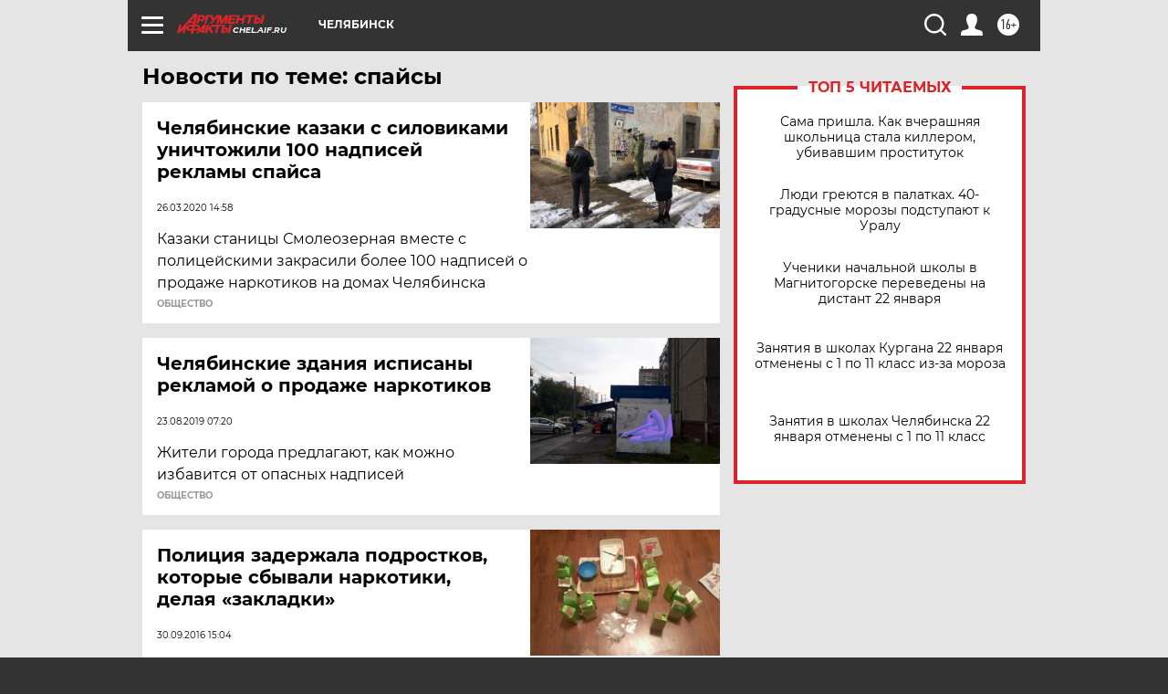

--- FILE ---
content_type: text/html; charset=UTF-8
request_url: https://chel.aif.ru/tag/spajsy
body_size: 17739
content:
<!DOCTYPE html>
<!--[if IE 8]><html class="ie8"> <![endif]-->
<!--[if gt IE 8]><!--><html lang="ru"> <!--<![endif]-->
<head>
    <!-- created_at 22-01-2026 23:09:24 -->
    <script>
        window.isIndexPage = 0;
        window.isMobileBrowser = 0;
        window.disableSidebarCut = 1;
        window.bannerDebugMode = 0;
    </script>

                
                                    <meta http-equiv="Content-Type" content="text/html; charset=utf-8" >
<meta name="format-detection" content="telephone=no" >
<meta name="viewport" content="width=device-width, user-scalable=no, initial-scale=1.0, maximum-scale=1.0, minimum-scale=1.0" >
<meta http-equiv="X-UA-Compatible" content="IE=edge,chrome=1" >
<meta name="HandheldFriendly" content="true" >
<meta name="format-detection" content="telephone=no" >
<meta name="theme-color" content="#ffffff" >
<meta name="description" content="спайсы — самые актуальные и последние новости сегодня. Будьте в курсе главных свежих новостных событий дня и последнего часа, фото и видео репортажей на сайте Аргументы и Факты." >
<meta name="facebook-domain-verification" content="jiqbwww7rrqnwzjkizob7wrpmgmwq3" >
        <title>спайсы — последние новости сегодня | АиФ Челябинск</title>    <link rel="shortcut icon" type="image/x-icon" href="/favicon.ico" />
    <link rel="icon" type="image/svg+xml" href="/favicon.svg">
    
    <link rel="preload" href="/redesign2018/fonts/montserrat-v15-latin-ext_latin_cyrillic-ext_cyrillic-regular.woff2" as="font" type="font/woff2" crossorigin>
    <link rel="preload" href="/redesign2018/fonts/montserrat-v15-latin-ext_latin_cyrillic-ext_cyrillic-italic.woff2" as="font" type="font/woff2" crossorigin>
    <link rel="preload" href="/redesign2018/fonts/montserrat-v15-latin-ext_latin_cyrillic-ext_cyrillic-700.woff2" as="font" type="font/woff2" crossorigin>
    <link rel="preload" href="/redesign2018/fonts/montserrat-v15-latin-ext_latin_cyrillic-ext_cyrillic-700italic.woff2" as="font" type="font/woff2" crossorigin>
    <link rel="preload" href="/redesign2018/fonts/montserrat-v15-latin-ext_latin_cyrillic-ext_cyrillic-800.woff2" as="font" type="font/woff2" crossorigin>
    <link href="https://chel.aif.ru/tag/spajsy" rel="canonical" >
<link href="https://chel.aif.ru/redesign2018/css/style.css?5a7" media="all" rel="stylesheet" type="text/css" >
<link href="https://chel.aif.ru/img/icon/apple_touch_icon_57x57.png?5a7" rel="apple-touch-icon" sizes="57x57" >
<link href="https://chel.aif.ru/img/icon/apple_touch_icon_114x114.png?5a7" rel="apple-touch-icon" sizes="114x114" >
<link href="https://chel.aif.ru/img/icon/apple_touch_icon_72x72.png?5a7" rel="apple-touch-icon" sizes="72x72" >
<link href="https://chel.aif.ru/img/icon/apple_touch_icon_144x144.png?5a7" rel="apple-touch-icon" sizes="144x144" >
<link href="https://chel.aif.ru/img/icon/apple-touch-icon.png?5a7" rel="apple-touch-icon" sizes="180x180" >
<link href="https://chel.aif.ru/img/icon/favicon-32x32.png?5a7" rel="icon" type="image/png" sizes="32x32" >
<link href="https://chel.aif.ru/img/icon/favicon-16x16.png?5a7" rel="icon" type="image/png" sizes="16x16" >
<link href="https://chel.aif.ru/img/manifest.json?5a7" rel="manifest" >
<link href="https://chel.aif.ru/img/safari-pinned-tab.svg?5a7" rel="mask-icon" color="#d55b5b" >
<link href="https://ads.betweendigital.com" rel="preconnect" crossorigin="" >
        <script type="text/javascript">
    //<!--
    var isRedesignPage = true;    //-->
</script>
<script type="text/javascript" src="https://chel.aif.ru/js/output/jquery.min.js?5a7"></script>
<script type="text/javascript" src="https://chel.aif.ru/js/output/header_scripts.js?5a7"></script>
<script type="text/javascript">
    //<!--
    var _sf_startpt=(new Date()).getTime()    //-->
</script>
<script type="text/javascript" src="https://yastatic.net/s3/passport-sdk/autofill/v1/sdk-suggest-with-polyfills-latest.js?5a7"></script>
<script type="text/javascript">
    //<!--
    window.YandexAuthParams = {"oauthQueryParams":{"client_id":"b104434ccf5a4638bdfe8a9101264f3c","response_type":"code","redirect_uri":"https:\/\/aif.ru\/oauth\/yandex\/callback"},"tokenPageOrigin":"https:\/\/aif.ru"};    //-->
</script>
<script type="text/javascript">
    //<!--
    function AdFox_getWindowSize() {
    var winWidth,winHeight;
	if( typeof( window.innerWidth ) == 'number' ) {
		//Non-IE
		winWidth = window.innerWidth;
		winHeight = window.innerHeight;
	} else if( document.documentElement && ( document.documentElement.clientWidth || document.documentElement.clientHeight ) ) {
		//IE 6+ in 'standards compliant mode'
		winWidth = document.documentElement.clientWidth;
		winHeight = document.documentElement.clientHeight;
	} else if( document.body && ( document.body.clientWidth || document.body.clientHeight ) ) {
		//IE 4 compatible
		winWidth = document.body.clientWidth;
		winHeight = document.body.clientHeight;
	}
	return {"width":winWidth, "height":winHeight};
}//END function AdFox_getWindowSize

function AdFox_getElementPosition(elemId){
    var elem;
    
    if (document.getElementById) {
		elem = document.getElementById(elemId);
	}
	else if (document.layers) {
		elem = document.elemId;
	}
	else if (document.all) {
		elem = document.all.elemId;
	}
    var w = elem.offsetWidth;
    var h = elem.offsetHeight;	
    var l = 0;
    var t = 0;
	
    while (elem)
    {
        l += elem.offsetLeft;
        t += elem.offsetTop;
        elem = elem.offsetParent;
    }

    return {"left":l, "top":t, "width":w, "height":h};
} //END function AdFox_getElementPosition

function AdFox_getBodyScrollTop(){
	return self.pageYOffset || (document.documentElement && document.documentElement.scrollTop) || (document.body && document.body.scrollTop);
} //END function AdFox_getBodyScrollTop

function AdFox_getBodyScrollLeft(){
	return self.pageXOffset || (document.documentElement && document.documentElement.scrollLeft) || (document.body && document.body.scrollLeft);
}//END function AdFox_getBodyScrollLeft

function AdFox_Scroll(elemId,elemSrc){
   var winPos = AdFox_getWindowSize();
   var winWidth = winPos.width;
   var winHeight = winPos.height;
   var scrollY = AdFox_getBodyScrollTop();
   var scrollX =  AdFox_getBodyScrollLeft();
   var divId = 'AdFox_banner_'+elemId;
   var ltwhPos = AdFox_getElementPosition(divId);
   var lPos = ltwhPos.left;
   var tPos = ltwhPos.top;

   if(scrollY+winHeight+5 >= tPos && scrollX+winWidth+5 >= lPos){
      AdFox_getCodeScript(1,elemId,elemSrc);
	  }else{
	     setTimeout('AdFox_Scroll('+elemId+',"'+elemSrc+'");',100);
	  }
}//End function AdFox_Scroll    //-->
</script>
<script type="text/javascript">
    //<!--
    function AdFox_SetLayerVis(spritename,state){
   document.getElementById(spritename).style.visibility=state;
}

function AdFox_Open(AF_id){
   AdFox_SetLayerVis('AdFox_DivBaseFlash_'+AF_id, "hidden");
   AdFox_SetLayerVis('AdFox_DivOverFlash_'+AF_id, "visible");
}

function AdFox_Close(AF_id){
   AdFox_SetLayerVis('AdFox_DivOverFlash_'+AF_id, "hidden");
   AdFox_SetLayerVis('AdFox_DivBaseFlash_'+AF_id, "visible");
}

function AdFox_getCodeScript(AF_n,AF_id,AF_src){
   var AF_doc;
   if(AF_n<10){
      try{
	     if(document.all && !window.opera){
		    AF_doc = window.frames['AdFox_iframe_'+AF_id].document;
			}else if(document.getElementById){
			         AF_doc = document.getElementById('AdFox_iframe_'+AF_id).contentDocument;
					 }
		 }catch(e){}
    if(AF_doc){
	   AF_doc.write('<scr'+'ipt type="text/javascript" src="'+AF_src+'"><\/scr'+'ipt>');
	   }else{
	      setTimeout('AdFox_getCodeScript('+(++AF_n)+','+AF_id+',"'+AF_src+'");', 100);
		  }
		  }
}

function adfoxSdvigContent(banID, flashWidth, flashHeight){
	var obj = document.getElementById('adfoxBanner'+banID).style;
	if (flashWidth == '100%') obj.width = flashWidth;
	    else obj.width = flashWidth + "px";
	if (flashHeight == '100%') obj.height = flashHeight;
	    else obj.height = flashHeight + "px";
}

function adfoxVisibilityFlash(banName, flashWidth, flashHeight){
    	var obj = document.getElementById(banName).style;
	if (flashWidth == '100%') obj.width = flashWidth;
	    else obj.width = flashWidth + "px";
	if (flashHeight == '100%') obj.height = flashHeight;
	    else obj.height = flashHeight + "px";
}

function adfoxStart(banID, FirShowFlNum, constVisFlashFir, sdvigContent, flash1Width, flash1Height, flash2Width, flash2Height){
	if (FirShowFlNum == 1) adfoxVisibilityFlash('adfoxFlash1'+banID, flash1Width, flash1Height);
	    else if (FirShowFlNum == 2) {
		    adfoxVisibilityFlash('adfoxFlash2'+banID, flash2Width, flash2Height);
	        if (constVisFlashFir == 'yes') adfoxVisibilityFlash('adfoxFlash1'+banID, flash1Width, flash1Height);
		    if (sdvigContent == 'yes') adfoxSdvigContent(banID, flash2Width, flash2Height);
		        else adfoxSdvigContent(banID, flash1Width, flash1Height);
	}
}

function adfoxOpen(banID, constVisFlashFir, sdvigContent, flash2Width, flash2Height){
	var aEventOpenClose = new Image();
	var obj = document.getElementById("aEventOpen"+banID);
	if (obj) aEventOpenClose.src =  obj.title+'&rand='+Math.random()*1000000+'&prb='+Math.random()*1000000;
	adfoxVisibilityFlash('adfoxFlash2'+banID, flash2Width, flash2Height);
	if (constVisFlashFir != 'yes') adfoxVisibilityFlash('adfoxFlash1'+banID, 1, 1);
	if (sdvigContent == 'yes') adfoxSdvigContent(banID, flash2Width, flash2Height);
}


function adfoxClose(banID, constVisFlashFir, sdvigContent, flash1Width, flash1Height){
	var aEventOpenClose = new Image();
	var obj = document.getElementById("aEventClose"+banID);
	if (obj) aEventOpenClose.src =  obj.title+'&rand='+Math.random()*1000000+'&prb='+Math.random()*1000000;
	adfoxVisibilityFlash('adfoxFlash2'+banID, 1, 1);
	if (constVisFlashFir != 'yes') adfoxVisibilityFlash('adfoxFlash1'+banID, flash1Width, flash1Height);
	if (sdvigContent == 'yes') adfoxSdvigContent(banID, flash1Width, flash1Height);
}    //-->
</script>
<script type="text/javascript" async="true" src="https://yandex.ru/ads/system/header-bidding.js?5a7"></script>
<script type="text/javascript" src="https://ad.mail.ru/static/sync-loader.js?5a7"></script>
<script type="text/javascript" async="true" src="https://cdn.skcrtxr.com/roxot-wrapper/js/roxot-manager.js?pid=42c21743-edce-4460-a03e-02dbaef8f162"></script>
<script type="text/javascript" src="https://cdn-rtb.sape.ru/js/uids.js?5a7"></script>
<script type="text/javascript">
    //<!--
        var adfoxBiddersMap = {
    "betweenDigital": "816043",
 "mediasniper": "2218745",
    "myTarget": "810102",
 "buzzoola": "1096246",
 "adfox_roden-media": "3373170",
    "videonow": "2966090", 
 "adfox_adsmart": "1463295",
  "Gnezdo": "3123512",
    "roxot": "3196121",
 "astralab": "2486209",
  "getintent": "3186204",
 "sape": "2758269",
 "adwile": "2733112",
 "hybrid": "2809332"
};
var syncid = window.rb_sync.id;
	  var biddersCpmAdjustmentMap = {
      'adfox_adsmart': 0.6,
	  'Gnezdo': 0.8,
	  'adwile': 0.8
  };

if (window.innerWidth >= 1024) {
var adUnits = [{
        "code": "adfox_153825256063495017",
  "sizes": [[300, 600], [240,400]],
        "bids": [{
                "bidder": "betweenDigital",
                "params": {
                    "placementId": "3235886"
                }
            },{
                "bidder": "myTarget",
                "params": {
                    "placementId": "555209",
"sendTargetRef": "true",
"additional": {
"fpid": syncid
}			
                }
            },{
                "bidder": "hybrid",
                "params": {
                    "placementId": "6582bbf77bc72f59c8b22f65"
                }
            },{
                "bidder": "buzzoola",
                "params": {
                    "placementId": "1252803"
                }
            },{
                "bidder": "videonow",
                "params": {
                    "placementId": "8503533"
                }
            },{
                    "bidder": "adfox_adsmart",
                    "params": {
						p1: 'cqguf',
						p2: 'hhro'
					}
            },{
                    "bidder": "roxot",
                    "params": {
						placementId: '2027d57b-1cff-4693-9a3c-7fe57b3bcd1f',
						sendTargetRef: true
					}
            },{
                    "bidder": "mediasniper",
                    "params": {
						"placementId": "4417"
					}
            },{
                    "bidder": "Gnezdo",
                    "params": {
						"placementId": "354318"
					}
            },{
                    "bidder": "getintent",
                    "params": {
						"placementId": "215_V_aif.ru_D_Top_300x600"
					}
            },{
                    "bidder": "adfox_roden-media",
                    "params": {
						p1: "dilmj",
						p2: "emwl"
					}
            },{
                    "bidder": "astralab",
                    "params": {
						"placementId": "642ad3a28528b410c4990932"
					}
            }
        ]
    },{
        "code": "adfox_150719646019463024",
		"sizes": [[640,480], [640,360]],
        "bids": [{
                "bidder": "adfox_adsmart",
                    "params": {
						p1: 'cmqsb',
						p2: 'ul'
					}
            },{
                "bidder": "sape",
                "params": {
                    "placementId": "872427",
					additional: {
                       sapeFpUids: window.sapeRrbFpUids || []
                   }				
                }
            },{
                "bidder": "roxot",
                "params": {
                    placementId: '2b61dd56-9c9f-4c45-a5f5-98dd5234b8a1',
					sendTargetRef: true
                }
            },{
                "bidder": "getintent",
                "params": {
                    "placementId": "215_V_aif.ru_D_AfterArticle_640х480"
                }
            }
        ]
    },{
        "code": "adfox_149010055036832877",
		"sizes": [[970,250]],
		"bids": [{
                    "bidder": "adfox_roden-media",
                    "params": {
						p1: 'dilmi',
						p2: 'hfln'
					}
            },{
                    "bidder": "buzzoola",
                    "params": {
						"placementId": "1252804"
					}
            },{
                    "bidder": "getintent",
                    "params": {
						"placementId": "215_V_aif.ru_D_Billboard_970x250"
					}
            },{
                "bidder": "astralab",
                "params": {
                    "placementId": "67bf071f4e6965fa7b30fea3"
                }
            },{
                    "bidder": "hybrid",
                    "params": {
						"placementId": "6582bbf77bc72f59c8b22f66"
					}
            },{
                    "bidder": "myTarget",
                    "params": {
						"placementId": "1462991",
"sendTargetRef": "true",
"additional": {
"fpid": syncid
}			
					}
            }			           
        ]        
    },{
        "code": "adfox_149874332414246474",
		"sizes": [[640,360], [300,250], [640,480]],
		"codeType": "combo",
		"bids": [{
                "bidder": "mediasniper",
                "params": {
                    "placementId": "4419"
                }
            },{
                "bidder": "buzzoola",
                "params": {
                    "placementId": "1220692"
                }
            },{
                "bidder": "astralab",
                "params": {
                    "placementId": "66fd25eab13381b469ae4b39"
                }
            },
			{
                    "bidder": "betweenDigital",
                    "params": {
						"placementId": "4502825"
					}
            }
			           
        ]        
    },{
        "code": "adfox_149848658878716687",
		"sizes": [[300,600], [240,400]],
        "bids": [{
                "bidder": "betweenDigital",
                "params": {
                    "placementId": "3377360"
                }
            },{
                "bidder": "roxot",
                "params": {
                    placementId: 'fdaba944-bdaa-4c63-9dd3-af12fc6afbf8',
					sendTargetRef: true
                }
            },{
                "bidder": "sape",
                "params": {
                    "placementId": "872425",
					additional: {
                       sapeFpUids: window.sapeRrbFpUids || []
                   }
                }
            },{
                "bidder": "adwile",
                "params": {
                    "placementId": "27990"
                }
            }
        ]        
    }
],
	syncPixels = [{
    bidder: 'hybrid',
    pixels: [
    "https://www.tns-counter.ru/V13a****idsh_ad/ru/CP1251/tmsec=idsh_dis/",
    "https://www.tns-counter.ru/V13a****idsh_vid/ru/CP1251/tmsec=idsh_aifru-hbrdis/",
    "https://mc.yandex.ru/watch/66716692?page-url=aifru%3Futm_source=dis_hybrid_default%26utm_medium=%26utm_campaign=%26utm_content=%26utm_term=&page-ref="+window.location.href
]
  }
  ];
} else if (window.innerWidth < 1024) {
var adUnits = [{
        "code": "adfox_14987283079885683",
		"sizes": [[300,250], [300,240]],
        "bids": [{
                "bidder": "betweenDigital",
                "params": {
                    "placementId": "2492448"
                }
            },{
                "bidder": "myTarget",
                "params": {
                    "placementId": "226830",
"sendTargetRef": "true",
"additional": {
"fpid": syncid
}			
                }
            },{
                "bidder": "hybrid",
                "params": {
                    "placementId": "6582bbf77bc72f59c8b22f64"
                }
            },{
                "bidder": "mediasniper",
                "params": {
                    "placementId": "4418"
                }
            },{
                "bidder": "buzzoola",
                "params": {
                    "placementId": "563787"
                }
            },{
                "bidder": "roxot",
                "params": {
                    placementId: '20bce8ad-3a5e-435a-964f-47be17e201cf',
					sendTargetRef: true
                }
            },{
                "bidder": "videonow",
                "params": {
                    "placementId": "2577490"
                }
            },{
                "bidder": "adfox_adsmart",
                    "params": {
						p1: 'cqmbg',
						p2: 'ul'
					}
            },{
                    "bidder": "Gnezdo",
                    "params": {
						"placementId": "354316"
					}
            },{
                    "bidder": "getintent",
                    "params": {
						"placementId": "215_V_aif.ru_M_Top_300x250"
					}
            },{
                    "bidder": "adfox_roden-media",
                    "params": {
						p1: "dilmx",
						p2: "hbts"
					}
            },{
                "bidder": "astralab",
                "params": {
                    "placementId": "642ad47d8528b410c4990933"
                }
            }			
        ]        
    },{
        "code": "adfox_153545578261291257",
		"bids": [{
                    "bidder": "sape",
                    "params": {
						"placementId": "872426",
					additional: {
                       sapeFpUids: window.sapeRrbFpUids || []
                   }
					}
            },{
                    "bidder": "roxot",
                    "params": {
						placementId: 'eb2ebb9c-1e7e-4c80-bef7-1e93debf197c',
						sendTargetRef: true
					}
            }
			           
        ]        
    },{
        "code": "adfox_165346609120174064",
		"sizes": [[320,100]],
		"bids": [            
            		{
                    "bidder": "buzzoola",
                    "params": {
						"placementId": "1252806"
					}
            },{
                    "bidder": "getintent",
                    "params": {
						"placementId": "215_V_aif.ru_M_FloorAd_320x100"
					}
            }
			           
        ]        
    },{
        "code": "adfox_155956315896226671",
		"bids": [            
            		{
                    "bidder": "buzzoola",
                    "params": {
						"placementId": "1252805"
					}
            },{
                    "bidder": "sape",
                    "params": {
						"placementId": "887956",
					additional: {
                       sapeFpUids: window.sapeRrbFpUids || []
                   }
					}
            },{
                    "bidder": "myTarget",
                    "params": {
						"placementId": "821424",
"sendTargetRef": "true",
"additional": {
"fpid": syncid
}			
					}
            }
			           
        ]        
    },{
        "code": "adfox_149874332414246474",
		"sizes": [[640,360], [300,250], [640,480]],
		"codeType": "combo",
		"bids": [{
                "bidder": "adfox_roden-media",
                "params": {
					p1: 'dilmk',
					p2: 'hfiu'
				}
            },{
                "bidder": "mediasniper",
                "params": {
                    "placementId": "4419"
                }
            },{
                "bidder": "roxot",
                "params": {
                    placementId: 'ba25b33d-cd61-4c90-8035-ea7d66f011c6',
					sendTargetRef: true
                }
            },{
                "bidder": "adwile",
                "params": {
                    "placementId": "27991"
                }
            },{
                    "bidder": "Gnezdo",
                    "params": {
						"placementId": "354317"
					}
            },{
                    "bidder": "getintent",
                    "params": {
						"placementId": "215_V_aif.ru_M_Comboblock_300x250"
					}
            },{
                    "bidder": "astralab",
                    "params": {
						"placementId": "66fd260fb13381b469ae4b3f"
					}
            },{
                    "bidder": "betweenDigital",
                    "params": {
						"placementId": "4502825"
					}
            }
			]        
    }
],
	syncPixels = [
  {
    bidder: 'hybrid',
    pixels: [
    "https://www.tns-counter.ru/V13a****idsh_ad/ru/CP1251/tmsec=idsh_mob/",
    "https://www.tns-counter.ru/V13a****idsh_vid/ru/CP1251/tmsec=idsh_aifru-hbrmob/",
    "https://mc.yandex.ru/watch/66716692?page-url=aifru%3Futm_source=mob_hybrid_default%26utm_medium=%26utm_campaign=%26utm_content=%26utm_term=&page-ref="+window.location.href
]
  }
  ];
}
var userTimeout = 1500;
window.YaHeaderBiddingSettings = {
    biddersMap: adfoxBiddersMap,
	biddersCpmAdjustmentMap: biddersCpmAdjustmentMap,
    adUnits: adUnits,
    timeout: userTimeout,
    syncPixels: syncPixels	
};    //-->
</script>
<script type="text/javascript">
    //<!--
    window.yaContextCb = window.yaContextCb || []    //-->
</script>
<script type="text/javascript" async="true" src="https://yandex.ru/ads/system/context.js?5a7"></script>
<script type="text/javascript">
    //<!--
    window.EventObserver = {
    observers: {},

    subscribe: function (name, fn) {
        if (!this.observers.hasOwnProperty(name)) {
            this.observers[name] = [];
        }
        this.observers[name].push(fn)
    },
    
    unsubscribe: function (name, fn) {
        if (!this.observers.hasOwnProperty(name)) {
            return;
        }
        this.observers[name] = this.observers[name].filter(function (subscriber) {
            return subscriber !== fn
        })
    },
    
    broadcast: function (name, data) {
        if (!this.observers.hasOwnProperty(name)) {
            return;
        }
        this.observers[name].forEach(function (subscriber) {
            return subscriber(data)
        })
    }
};    //-->
</script>    
    <script>
  var adcm_config ={
    id:1064,
    platformId: 64,
    init: function () {
      window.adcm.call();
    }
  };
</script>
<script src="https://tag.digitaltarget.ru/adcm.js" async></script>    <!-- Yandex.Metrika counter -->
<script type="text/javascript" >
    (function (d, w, c) {
        (w[c] = w[c] || []).push(function() {
            try {
                w.yaCounter51369400 = new Ya.Metrika2({
                    id:51369400,
                    clickmap:true,
                    trackLinks:true,
                    accurateTrackBounce:true,
                    webvisor:true
                });
            } catch(e) { }
        });

        var n = d.getElementsByTagName("script")[0],
            s = d.createElement("script"),
            f = function () { n.parentNode.insertBefore(s, n); };
        s.type = "text/javascript";
        s.async = true;
        s.src = "https://mc.yandex.ru/metrika/tag.js";

        if (w.opera == "[object Opera]") {
            d.addEventListener("DOMContentLoaded", f, false);
        } else { f(); }
    })(document, window, "yandex_metrika_callbacks2");
</script>
<noscript><div><img src="https://mc.yandex.ru/watch/51369400" style="position:absolute; left:-9999px;" alt="" /></div></noscript>
<!-- /Yandex.Metrika counter --><meta name="yandex-verification" content="3179818a254f43f9" />
<meta name="google-site-verification" content="476XkQdKf7j8tPdVyVhPYU8110uh_PcbZFmwfTZmrmg" />    <link rel="stylesheet" type="text/css" media="print" href="https://chel.aif.ru/redesign2018/css/print.css?5a7" />
    <base href=""/>
</head><body class="region__chel ">
<div class="overlay"></div>
<!-- Rating@Mail.ru counter -->
<script type="text/javascript">
var _tmr = window._tmr || (window._tmr = []);
_tmr.push({id: "59428", type: "pageView", start: (new Date()).getTime()});
(function (d, w, id) {
  if (d.getElementById(id)) return;
  var ts = d.createElement("script"); ts.type = "text/javascript"; ts.async = true; ts.id = id;
  ts.src = "https://top-fwz1.mail.ru/js/code.js";
  var f = function () {var s = d.getElementsByTagName("script")[0]; s.parentNode.insertBefore(ts, s);};
  if (w.opera == "[object Opera]") { d.addEventListener("DOMContentLoaded", f, false); } else { f(); }
})(document, window, "topmailru-code");
</script><noscript><div>
<img src="https://top-fwz1.mail.ru/counter?id=59428;js=na" style="border:0;position:absolute;left:-9999px;" alt="Top.Mail.Ru" />
</div></noscript>
<!-- //Rating@Mail.ru counter -->



<div class="container" id="container">
    
        <noindex><div class="adv_content bp__body_first adwrapper"><div class="banner_params hide" data-params="{&quot;id&quot;:4921,&quot;num&quot;:1,&quot;place&quot;:&quot;body_first&quot;}"></div>
<!--AdFox START-->
<!--aif_direct-->
<!--Площадка: AIF_fullscreen /  / -->
<!--Тип баннера: FullScreen-->
<!--Расположение: <верх страницы>-->
<div id="adfox_150417328041091508"></div>
<script>     
    window.yaContextCb.push(()=>{
    Ya.adfoxCode.create({
        ownerId: 249933,
        containerId: 'adfox_150417328041091508',
        params: {
            pp: 'g',
            ps: 'cnul',
            p2: 'fptu',
            puid1: ''
        }
    }); 
}); 
</script></div></noindex>
        
        <!--баннер над шапкой--->
                <div class="banner_box">
            <div class="main_banner">
                            </div>
        </div>
                <!--//баннер  над шапкой--->

    <script>
	currentUser = new User();
</script>

<header class="header">
    <div class="count_box_nodisplay">
    <div class="couter_block"><!--LiveInternet counter-->
<script type="text/javascript"><!--
document.write("<img src='https://counter.yadro.ru//hit;AIF?r"+escape(document.referrer)+((typeof(screen)=="undefined")?"":";s"+screen.width+"*"+screen.height+"*"+(screen.colorDepth?screen.colorDepth:screen.pixelDepth))+";u"+escape(document.URL)+";h"+escape(document.title.substring(0,80))+";"+Math.random()+"' width=1 height=1 alt=''>");
//--></script><!--/LiveInternet--></div></div>    <div class="topline">
    <a href="#" class="burger openCloser">
        <div class="burger__wrapper">
            <span class="burger__line"></span>
            <span class="burger__line"></span>
            <span class="burger__line"></span>
        </div>
    </a>

    
    <a href="/" class="logo_box">
                <img width="96" height="22" src="https://chel.aif.ru/redesign2018/img/logo.svg?5a7" alt="Аргументы и Факты">
        <div class="region_url">
            chel.aif.ru        </div>
            </a>
    <div itemscope itemtype="http://schema.org/Organization" class="schema_org">
        <img itemprop="logo" src="https://chel.aif.ru/redesign2018/img/logo.svg?5a7" />
        <a itemprop="url" href="/"></a>
        <meta itemprop="name" content="АО «Аргументы и Факты»" />
        <div itemprop="address" itemscope itemtype="http://schema.org/PostalAddress">
            <meta itemprop="postalCode" content="101000" />
            <meta itemprop="addressLocality" content="Москва" />
            <meta itemprop="streetAddress" content="ул. Мясницкая, д. 42"/>
            <meta itemprop="addressCountry" content="RU"/>
            <a itemprop="telephone" href="tel:+74956465757">+7 (495) 646 57 57</a>
        </div>
    </div>
    <div class="age16 age16_topline">16+</div>
    <a href="#" class="region regionOpenCloser">
        <img width="19" height="25" src="https://chel.aif.ru/redesign2018/img/location.svg?5a7"><span>Челябинск</span>
    </a>
    <div class="topline__slot">
             </div>

    <!--a class="topline__hashtag" href="https://aif.ru/health/coronavirus/?utm_medium=header&utm_content=covid&utm_source=aif">#остаемсядома</a-->
    <div class="auth_user_status_js">
        <a href="#" class="user auth_link_login_js auth_open_js"><img width="24" height="24" src="https://chel.aif.ru/redesign2018/img/user_ico.svg?5a7"></a>
        <a href="/profile" class="user auth_link_profile_js" style="display: none"><img width="24" height="24" src="https://chel.aif.ru/redesign2018/img/user_ico.svg?5a7"></a>
    </div>
    <div class="search_box">
        <a href="#" class="search_ico searchOpener">
            <img width="24" height="24" src="https://chel.aif.ru/redesign2018/img/search_ico.svg?5a7">
        </a>
        <div class="search_input">
            <form action="/search" id="search_form1">
                <input type="text" name="text" maxlength="50"/>
            </form>
        </div>
    </div>
</div>

<div class="fixed_menu topline">
    <div class="cont_center">
        <a href="#" class="burger openCloser">
            <div class="burger__wrapper">
                <span class="burger__line"></span>
                <span class="burger__line"></span>
                <span class="burger__line"></span>
            </div>
        </a>
        <a href="/" class="logo_box">
                        <img width="96" height="22" src="https://chel.aif.ru/redesign2018/img/logo.svg?5a7" alt="Аргументы и Факты">
            <div class="region_url">
                chel.aif.ru            </div>
                    </a>
        <div class="age16 age16_topline">16+</div>
        <a href="/" class="region regionOpenCloser">
            <img width="19" height="25" src="https://chel.aif.ru/redesign2018/img/location.svg?5a7">
            <span>Челябинск</span>
        </a>
        <div class="topline__slot">
                    </div>

        <!--a class="topline__hashtag" href="https://aif.ru/health/coronavirus/?utm_medium=header&utm_content=covid&utm_source=aif">#остаемсядома</a-->
        <div class="auth_user_status_js">
            <a href="#" class="user auth_link_login_js auth_open_js"><img width="24" height="24" src="https://chel.aif.ru/redesign2018/img/user_ico.svg?5a7"></a>
            <a href="/profile" class="user auth_link_profile_js" style="display: none"><img width="24" height="24" src="https://chel.aif.ru/redesign2018/img/user_ico.svg?5a7"></a>
        </div>
        <div class="search_box">
            <a href="#" class="search_ico searchOpener">
                <img width="24" height="24" src="https://chel.aif.ru/redesign2018/img/search_ico.svg?5a7">
            </a>
            <div class="search_input">
                <form action="/search">
                    <input type="text" name="text" maxlength="50" >
                </form>
            </div>
        </div>
    </div>
</div>    <div class="regions_box">
    <nav class="cont_center">
        <ul class="regions">
            <li><a href="https://aif.ru?from_menu=1">ФЕДЕРАЛЬНЫЙ</a></li>
            <li><a href="https://spb.aif.ru">САНКТ-ПЕТЕРБУРГ</a></li>

            
                                    <li><a href="https://adigea.aif.ru">Адыгея</a></li>
                
            
                                    <li><a href="https://arh.aif.ru">Архангельск</a></li>
                
            
                
            
                
            
                                    <li><a href="https://astrakhan.aif.ru">Астрахань</a></li>
                
            
                                    <li><a href="https://altai.aif.ru">Барнаул</a></li>
                
            
                                    <li><a href="https://aif.by">Беларусь</a></li>
                
            
                                    <li><a href="https://bel.aif.ru">Белгород</a></li>
                
            
                
            
                                    <li><a href="https://bryansk.aif.ru">Брянск</a></li>
                
            
                                    <li><a href="https://bur.aif.ru">Бурятия</a></li>
                
            
                                    <li><a href="https://vl.aif.ru">Владивосток</a></li>
                
            
                                    <li><a href="https://vlad.aif.ru">Владимир</a></li>
                
            
                                    <li><a href="https://vlg.aif.ru">Волгоград</a></li>
                
            
                                    <li><a href="https://vologda.aif.ru">Вологда</a></li>
                
            
                                    <li><a href="https://vrn.aif.ru">Воронеж</a></li>
                
            
                
            
                                    <li><a href="https://dag.aif.ru">Дагестан</a></li>
                
            
                
            
                                    <li><a href="https://ivanovo.aif.ru">Иваново</a></li>
                
            
                                    <li><a href="https://irk.aif.ru">Иркутск</a></li>
                
            
                                    <li><a href="https://kazan.aif.ru">Казань</a></li>
                
            
                                    <li><a href="https://kzaif.kz">Казахстан</a></li>
                
            
                
            
                                    <li><a href="https://klg.aif.ru">Калининград</a></li>
                
            
                
            
                                    <li><a href="https://kaluga.aif.ru">Калуга</a></li>
                
            
                                    <li><a href="https://kamchatka.aif.ru">Камчатка</a></li>
                
            
                
            
                                    <li><a href="https://karel.aif.ru">Карелия</a></li>
                
            
                                    <li><a href="https://kirov.aif.ru">Киров</a></li>
                
            
                                    <li><a href="https://komi.aif.ru">Коми</a></li>
                
            
                                    <li><a href="https://kostroma.aif.ru">Кострома</a></li>
                
            
                                    <li><a href="https://kuban.aif.ru">Краснодар</a></li>
                
            
                                    <li><a href="https://krsk.aif.ru">Красноярск</a></li>
                
            
                                    <li><a href="https://krym.aif.ru">Крым</a></li>
                
            
                                    <li><a href="https://kuzbass.aif.ru">Кузбасс</a></li>
                
            
                
            
                
            
                                    <li><a href="https://aif.kg">Кыргызстан</a></li>
                
            
                                    <li><a href="https://mar.aif.ru">Марий Эл</a></li>
                
            
                                    <li><a href="https://saransk.aif.ru">Мордовия</a></li>
                
            
                                    <li><a href="https://murmansk.aif.ru">Мурманск</a></li>
                
            
                
            
                                    <li><a href="https://nn.aif.ru">Нижний Новгород</a></li>
                
            
                                    <li><a href="https://nsk.aif.ru">Новосибирск</a></li>
                
            
                
            
                                    <li><a href="https://omsk.aif.ru">Омск</a></li>
                
            
                                    <li><a href="https://oren.aif.ru">Оренбург</a></li>
                
            
                                    <li><a href="https://penza.aif.ru">Пенза</a></li>
                
            
                                    <li><a href="https://perm.aif.ru">Пермь</a></li>
                
            
                                    <li><a href="https://pskov.aif.ru">Псков</a></li>
                
            
                                    <li><a href="https://rostov.aif.ru">Ростов-на-Дону</a></li>
                
            
                                    <li><a href="https://rzn.aif.ru">Рязань</a></li>
                
            
                                    <li><a href="https://samara.aif.ru">Самара</a></li>
                
            
                
            
                                    <li><a href="https://saratov.aif.ru">Саратов</a></li>
                
            
                                    <li><a href="https://sakhalin.aif.ru">Сахалин</a></li>
                
            
                
            
                                    <li><a href="https://smol.aif.ru">Смоленск</a></li>
                
            
                
            
                                    <li><a href="https://stav.aif.ru">Ставрополь</a></li>
                
            
                
            
                                    <li><a href="https://tver.aif.ru">Тверь</a></li>
                
            
                                    <li><a href="https://tlt.aif.ru">Тольятти</a></li>
                
            
                                    <li><a href="https://tomsk.aif.ru">Томск</a></li>
                
            
                                    <li><a href="https://tula.aif.ru">Тула</a></li>
                
            
                                    <li><a href="https://tmn.aif.ru">Тюмень</a></li>
                
            
                                    <li><a href="https://udm.aif.ru">Удмуртия</a></li>
                
            
                
            
                                    <li><a href="https://ul.aif.ru">Ульяновск</a></li>
                
            
                                    <li><a href="https://ural.aif.ru">Урал</a></li>
                
            
                                    <li><a href="https://ufa.aif.ru">Уфа</a></li>
                
            
                
            
                
            
                                    <li><a href="https://hab.aif.ru">Хабаровск</a></li>
                
            
                
            
                                    <li><a href="https://chv.aif.ru">Чебоксары</a></li>
                
            
                                    <li><a href="https://chel.aif.ru">Челябинск</a></li>
                
            
                                    <li><a href="https://chr.aif.ru">Черноземье</a></li>
                
            
                                    <li><a href="https://chita.aif.ru">Чита</a></li>
                
            
                                    <li><a href="https://ugra.aif.ru">Югра</a></li>
                
            
                                    <li><a href="https://yakutia.aif.ru">Якутия</a></li>
                
            
                                    <li><a href="https://yamal.aif.ru">Ямал</a></li>
                
            
                                    <li><a href="https://yar.aif.ru">Ярославль</a></li>
                
                    </ul>
    </nav>
</div>    <div class="top_menu_box">
    <div class="cont_center">
        <nav class="top_menu main_menu_wrapper_js">
                            <ul class="main_menu main_menu_js" id="rubrics">
                                    <li  data-rubric_id="2405" class="menuItem top_level_item_js">

        <a  href="/society" title="Общество" id="custommenu-5330">Общество</a>
    
            <div class="subrubrics_box submenu_js">
            <ul>
                                                            <li  data-rubric_id="2423" class="menuItem">

        <a  href="/society/persona" title="Персона" id="custommenu-5335">Персона</a>
    
    </li>                                                                                                                                                                                                                                                                                                                                                                                                                                                        <li  data-rubric_id="3185" class="menuItem">

        <a  href="/society/agriculture" title="Сельское хозяйство" id="custommenu-7503">Сельское хозяйство</a>
    
    </li>                                                                                <li  data-rubric_id="3227" class="menuItem">

        <a  href="/society/internet" title="Интернет" id="custommenu-7505">Интернет</a>
    
    </li>                                                                                    </ul>
        </div>
    </li>                                                <li  class="menuItem top_level_item_js">

        <span  title="Спецпроекты">Спецпроекты</span>
    
            <div class="subrubrics_box submenu_js">
            <ul>
                                                            <li  class="menuItem">

        <a  href=" http://dobroe.aif.ru/" title="АиФ. Доброе сердце" id="custommenu-6503">АиФ. Доброе сердце</a>
    
    </li>                                                                                <li  class="menuItem">

        <a  href="http://warletters.aif.ru/" title="Письма на фронт" id="custommenu-9023">Письма на фронт</a>
    
    </li>                                                                                <li  class="menuItem">

        <a  href="https://aif.ru/static/1965080" title="Детская книга войны" id="custommenu-8373">Детская книга войны</a>
    
    </li>                                                                                <li  class="menuItem">

        <a  href="https://aif.ru/special" title="Все спецпроекты" id="custommenu-7739">Все спецпроекты</a>
    
    </li>                                                </ul>
        </div>
    </li>                                                <li  class="menuItem top_level_item_js">

        <a  href="https://chel.aif.ru/news/region" title="Новости" id="custommenu-10218">Новости</a>
    
    </li>                                                <li  data-rubric_id="2406" class="menuItem top_level_item_js">

        <a  href="/politic" title="Политика" id="custommenu-5331">Политика</a>
    
            <div class="subrubrics_box submenu_js">
            <ul>
                                                            <li  data-rubric_id="2428" class="menuItem">

        <a  href="/politic/persona" title="Персона" id="custommenu-5338">Персона</a>
    
    </li>                                                                                                                        </ul>
        </div>
    </li>                                                <li  data-rubric_id="2408" class="menuItem top_level_item_js">

        <a  href="/culture" title="Культура" id="custommenu-5332">Культура</a>
    
            <div class="subrubrics_box submenu_js">
            <ul>
                                                            <li  data-rubric_id="2425" class="menuItem">

        <a  href="/culture/persona" title="Персона" id="custommenu-5339">Персона</a>
    
    </li>                                                                                                                                                                                                                                <li  data-rubric_id="3192" class="menuItem">

        <a  href="/culture/museum" title="Музеи" id="custommenu-5933">Музеи</a>
    
    </li>                                                                                    </ul>
        </div>
    </li>                                                <li  data-rubric_id="2435" class="menuItem top_level_item_js">

        <a  href="/incidents" title="Происшествия" id="custommenu-5769">Происшествия</a>
    
            <div class="subrubrics_box submenu_js">
            <ul>
                                                            <li  data-rubric_id="3232" class="menuItem">

        <a  href="/incidents/fire" title="пожары" id="custommenu-5995">пожары</a>
    
    </li>                                                                                <li  data-rubric_id="3231" class="menuItem">

        <a  href="/incidents/incidents" title="криминал" id="custommenu-5993">криминал</a>
    
    </li>                                                                                <li  data-rubric_id="3230" class="menuItem">

        <a  href="/incidents/avariya" title="ДТП" id="custommenu-5994">ДТП</a>
    
    </li>                                                                                <li  data-rubric_id="3234" class="menuItem">

        <a  href="/incidents/other" title="другое" id="custommenu-5997">другое</a>
    
    </li>                                                                                <li  data-rubric_id="3233" class="menuItem">

        <a  href="/incidents/robbery" title="грабежи" id="custommenu-5996">грабежи</a>
    
    </li>                                                </ul>
        </div>
    </li>                                                <li  data-rubric_id="2412" class="menuItem top_level_item_js">

        <a  href="/health" title="Здоровье" id="custommenu-5333">Здоровье</a>
    
            <div class="subrubrics_box submenu_js">
            <ul>
                                                                                                <li  data-rubric_id="3199" class="menuItem">

        <a  href="/health/children" title="Дети" id="custommenu-5941">Дети</a>
    
    </li>                                                                                <li  data-rubric_id="4881" class="menuItem">

        <a  href="/health/psychology" title="Психология и здоровье" id="custommenu-7499">Психология и здоровье</a>
    
    </li>                                                                                                                    <li  data-rubric_id="4731" class="menuItem">

        <a  href="/health/beauty_and_health" title="Красота и здоровье" id="custommenu-7306">Красота и здоровье</a>
    
    </li>                                                                                    </ul>
        </div>
    </li>                                                <li  data-rubric_id="2442" class="menuItem top_level_item_js">

        <a  href="/dacha" title="Дача" id="custommenu-8898">Дача</a>
    
    </li>                                                <li  data-rubric_id="2470" class="menuItem top_level_item_js">

        <a  href="/kyrgan" title="Курган" id="custommenu-6353">Курган</a>
    
    </li>                                                <li  data-rubric_id="2458" class="menuItem top_level_item_js">

        <a  href="/press_office" title="Пресс-центр" id="custommenu-6339">Пресс-центр</a>
    
    </li>                                                <li  data-rubric_id="2432" class="menuItem top_level_item_js">

        <a  href="/dosug" title="Досуг" id="custommenu-5334">Досуг</a>
    
    </li>                                                <li  data-rubric_id="2415" class="menuItem top_level_item_js">

        <a  href="/money" title="Деньги" id="custommenu-5767">Деньги</a>
    
            <div class="subrubrics_box submenu_js">
            <ul>
                                                            <li  data-rubric_id="3210" class="menuItem">

        <a  href="/money/business" title="бизнес" id="custommenu-5986">бизнес</a>
    
    </li>                                                                                <li  data-rubric_id="3213" class="menuItem">

        <a  href="/money/bank" title="банки" id="custommenu-5988">банки</a>
    
    </li>                                                </ul>
        </div>
    </li>                                                <li  class="menuItem top_level_item_js">

        <a  href="https://chel.aif.ru/travel/" title="Туризм" id="custommenu-8502">Туризм</a>
    
    </li>                                                <li  data-rubric_id="2409" class="menuItem top_level_item_js">

        <a  href="/auto" title="Авто" id="custommenu-6198">Авто</a>
    
            <div class="subrubrics_box submenu_js">
            <ul>
                                                            <li  data-rubric_id="3195" class="menuItem">

        <a  href="/auto/roads" title="Дороги" id="custommenu-6200">Дороги</a>
    
    </li>                                                                                <li  data-rubric_id="2426" class="menuItem">

        <a  href="/auto/gibdd" title="ГИБДД" id="custommenu-6199">ГИБДД</a>
    
    </li>                                                </ul>
        </div>
    </li>                                                <li  data-rubric_id="2413" class="menuItem top_level_item_js">

        <a  href="/sport" title="Спорт" id="custommenu-5766">Спорт</a>
    
            <div class="subrubrics_box submenu_js">
            <ul>
                                                            <li  data-rubric_id="3204" class="menuItem">

        <a  href="/sport/hockey" title="Хоккей" id="custommenu-5978">Хоккей</a>
    
    </li>                                                                                <li  data-rubric_id="2414" class="menuItem">

        <a  href="/sport/persona" title="Персона" id="custommenu-5977">Персона</a>
    
    </li>                                                </ul>
        </div>
    </li>                                                <li  data-rubric_id="2437" class="menuItem top_level_item_js">

        <a  href="/food_1" title="Кухня" id="custommenu-8418">Кухня</a>
    
    </li>                                                <li  data-rubric_id="4715" class="menuItem top_level_item_js">

        <a  href="/dontknows" title="Вопрос-Ответ" id="custommenu-7222">Вопрос-Ответ</a>
    
    </li>                        </ul>

            <ul id="projects" class="specprojects static_submenu_js"></ul>
            <div class="right_box">
                <div class="fresh_number">
    <h3>Свежий номер</h3>
    <a href="/gazeta/number/59293" class="number_box">
                    <img loading="lazy" src="https://aif-s3.aif.ru/images/044/760/4b4a74719f77bcef79ecbb1151e581bd.webp" width="91" height="120">
                <div class="text">
            № АиФ-Челябинск №3. 21/01/2026 <br />         </div>
    </a>
</div>
<div class="links_box">
    <a href="/gazeta">Издания</a>
</div>
                <div class="sharings_box">
    <span>АиФ в социальных сетях</span>
    <ul class="soc">
                <li>
        <a href="https://ok.ru/group/59275592728626" rel="nofollow" target="_blank">
            <img src="https://aif.ru/redesign2018/img/sharings/ok.svg">
        </a>
    </li>
        <li>
        <a href="https://vk.com/chelaif" rel="nofollow" target="_blank">
            <img src="https://aif.ru/redesign2018/img/sharings/vk.svg">
        </a>
    </li>
        <li>
            <a class="rss_button_black" href="/rss/all.php" target="_blank">
                <img src="https://chel.aif.ru/redesign2018/img/sharings/waflya.svg?5a7" />
            </a>
        </li>
                <li>
        <a href="https://itunes.apple.com/ru/app/argumenty-i-fakty/id333210003?mt=8 " rel="nofollow" target="_blank">
            <img src="https://aif.ru/redesign2018/img/sharings/apple.svg">
        </a>
    </li>
        </ul>
</div>
            </div>
        </nav>
    </div>
</div></header>            	<div class="content_containers_wrapper_js">
        <div class="content_body  content_container_js">
            <div class="content">
                                <div class="title_box">
    <h1>Новости по теме: спайсы</h1>
</div>
<section class="article_list content_list_js">
        
<div class="list_item" data-item-id="3141348">
            <a href="https://chel.aif.ru/society/chelyabinskie_kazaki_s_silovikami_unichtozhili_100_nadpisey_reklamy_spaysa" class="img_box no_title_element_js">
            <img loading="lazy" title="" src="https://aif-s3.aif.ru/images/019/639/fbcf4397b9bd4142905a59f3ef6943de.jpeg" />
        </a>
    
    <div class="text_box_only_title title_element_js">
        <div class="box_info">
            <a href="https://chel.aif.ru/society/chelyabinskie_kazaki_s_silovikami_unichtozhili_100_nadpisey_reklamy_spaysa"><span class="item_text__title">Челябинские казаки с силовиками уничтожили 100 надписей рекламы спайса</span></a>
        </div>
    </div>

    <div class="text_box no_title_element_js">
        <div class="box_info">
            <a href="https://chel.aif.ru/society/chelyabinskie_kazaki_s_silovikami_unichtozhili_100_nadpisey_reklamy_spaysa"><span class="item_text__title">Челябинские казаки с силовиками уничтожили 100 надписей рекламы спайса</span></a>
            <span class="text_box__date">26.03.2020 14:58</span>
        </div>
        <span>Казаки станицы Смолеозерная вместе с полицейскими закрасили более 100 надписей о продаже наркотиков на домах Челябинска</span>
    </div>

            <a href="https://chel.aif.ru/society" class="rubric_link no_title_element_js">ОБЩЕСТВО</a>
    </div>
<div class="list_item" data-item-id="2934036">
            <a href="https://chel.aif.ru/society/chelyabinskie_zdaniya_ispisany_reklamoy_o_prodazhe_narkotikov" class="img_box no_title_element_js">
            <img loading="lazy" title="" src="https://aif-s3.aif.ru/images/017/792/484ae4b7ef495c46ad23d00950ac35b0.jpg" />
        </a>
    
    <div class="text_box_only_title title_element_js">
        <div class="box_info">
            <a href="https://chel.aif.ru/society/chelyabinskie_zdaniya_ispisany_reklamoy_o_prodazhe_narkotikov"><span class="item_text__title">Челябинские здания исписаны рекламой о продаже наркотиков</span></a>
        </div>
    </div>

    <div class="text_box no_title_element_js">
        <div class="box_info">
            <a href="https://chel.aif.ru/society/chelyabinskie_zdaniya_ispisany_reklamoy_o_prodazhe_narkotikov"><span class="item_text__title">Челябинские здания исписаны рекламой о продаже наркотиков</span></a>
            <span class="text_box__date">23.08.2019 07:20</span>
        </div>
        <span>Жители города предлагают, как можно избавится от опасных надписей</span>
    </div>

            <a href="https://chel.aif.ru/society" class="rubric_link no_title_element_js">ОБЩЕСТВО</a>
    </div>
<div class="list_item" data-item-id="2076840">
            <a href="https://chel.aif.ru/incidents/other/policiya_zaderzhala_podrostkov_kotorye_sbyvali_narkotiki_delaya_zakladki" class="img_box no_title_element_js">
            <img loading="lazy" title="" src="https://aif-s3.aif.ru/images/010/123/1865af22d2ef32f814a27f73b06747f3.jpg" />
        </a>
    
    <div class="text_box_only_title title_element_js">
        <div class="box_info">
            <a href="https://chel.aif.ru/incidents/other/policiya_zaderzhala_podrostkov_kotorye_sbyvali_narkotiki_delaya_zakladki"><span class="item_text__title">Полиция задержала подростков, которые сбывали наркотики, делая «закладки»</span></a>
        </div>
    </div>

    <div class="text_box no_title_element_js">
        <div class="box_info">
            <a href="https://chel.aif.ru/incidents/other/policiya_zaderzhala_podrostkov_kotorye_sbyvali_narkotiki_delaya_zakladki"><span class="item_text__title">Полиция задержала подростков, которые сбывали наркотики, делая «закладки»</span></a>
            <span class="text_box__date">30.09.2016 15:04</span>
        </div>
        <span>У приятелей подозреваемых на съемной квартире обнаружили нарколабораторию</span>
    </div>

            <a href="https://chel.aif.ru/incidents/other" class="rubric_link no_title_element_js">Другие преступления</a>
    </div>
<div class="list_item" data-item-id="1892949">
            <a href="https://chel.aif.ru/kyrgan/v_zaurale_podrostki_vsyo_chashche_stanovyatsya_prodavcami_narkotikov" class="img_box no_title_element_js">
            <img loading="lazy" title="" src="https://aif-s3.aif.ru/images/008/484/d7a6217744747c81db7c4970806124bc.jpg" />
        </a>
    
    <div class="text_box_only_title title_element_js">
        <div class="box_info">
            <a href="https://chel.aif.ru/kyrgan/v_zaurale_podrostki_vsyo_chashche_stanovyatsya_prodavcami_narkotikov"><span class="item_text__title">В Зауралье подростки всё чаще становятся продавцами наркотиков</span></a>
        </div>
    </div>

    <div class="text_box no_title_element_js">
        <div class="box_info">
            <a href="https://chel.aif.ru/kyrgan/v_zaurale_podrostki_vsyo_chashche_stanovyatsya_prodavcami_narkotikov"><span class="item_text__title">В Зауралье подростки всё чаще становятся продавцами наркотиков</span></a>
            <span class="text_box__date">02.02.2016 11:05</span>
        </div>
        <span>Также в регионе увеличились показатели по количеству наркотических отравлений</span>
    </div>

            <a href="https://chel.aif.ru/kyrgan" class="rubric_link no_title_element_js">Курган</a>
    </div>
<div class="list_item" data-item-id="1594093">
            <a href="https://chel.aif.ru/incidents/other/chelyabinskie_bonni_i_klayd_torgovali_v_volgograde_spaysom" class="img_box no_title_element_js">
            <img loading="lazy" title="" src="https://aif-s3.aif.ru/images/006/854/1039ee8c7969f0e04230becdd4368917.jpg" />
        </a>
    
    <div class="text_box_only_title title_element_js">
        <div class="box_info">
            <a href="https://chel.aif.ru/incidents/other/chelyabinskie_bonni_i_klayd_torgovali_v_volgograde_spaysom"><span class="item_text__title">Челябинские Бонни и Клайд торговали в Волгограде спайсом</span></a>
        </div>
    </div>

    <div class="text_box no_title_element_js">
        <div class="box_info">
            <a href="https://chel.aif.ru/incidents/other/chelyabinskie_bonni_i_klayd_torgovali_v_volgograde_spaysom"><span class="item_text__title">Челябинские Бонни и Клайд торговали в Волгограде спайсом</span></a>
            <span class="text_box__date">07.09.2015 16:19</span>
        </div>
        <span>Наркополицейские города-героя задержали парочку влюбленных, придумавших незаконный бизнес.</span>
    </div>

            <a href="https://chel.aif.ru/incidents/other" class="rubric_link no_title_element_js">Другие преступления</a>
    </div>
<div class="list_item" data-item-id="1563213">
            <a href="https://chel.aif.ru/incidents/other/sadovody_magnitogorska_pomogli_poymat_torgovcev_solyu_i_spaysom" class="img_box no_title_element_js">
            <img loading="lazy" title="" src="https://aif-s3.aif.ru/images/006/584/586548d7f01a68565df43b6478df2a50.jpg" />
        </a>
    
    <div class="text_box_only_title title_element_js">
        <div class="box_info">
            <a href="https://chel.aif.ru/incidents/other/sadovody_magnitogorska_pomogli_poymat_torgovcev_solyu_i_spaysom"><span class="item_text__title">Садоводы Магнитогорска помогли поймать торговцев «солью» и «спайсом»</span></a>
        </div>
    </div>

    <div class="text_box no_title_element_js">
        <div class="box_info">
            <a href="https://chel.aif.ru/incidents/other/sadovody_magnitogorska_pomogli_poymat_torgovcev_solyu_i_spaysom"><span class="item_text__title">Садоводы Магнитогорска помогли поймать торговцев «солью» и «спайсом»</span></a>
            <span class="text_box__date">28.07.2015 13:16</span>
        </div>
        <span>Пять магнитогорцев с начала года погибли от отправления синтетическими наркотиками.</span>
    </div>

            <a href="https://chel.aif.ru/incidents/other" class="rubric_link no_title_element_js">Другие преступления</a>
    </div>
<div class="list_item" data-item-id="1549437">
            <a href="https://chel.aif.ru/incidents/other/prodavcy_kvasa_naladili_v_chelyabinske_prodazhu_spaysa" class="img_box no_title_element_js">
            <img loading="lazy" title="" src="https://aif-s3.aif.ru/images/006/461/ee6e8767633a86dc4d8cc64b874ddc03.jpg" />
        </a>
    
    <div class="text_box_only_title title_element_js">
        <div class="box_info">
            <a href="https://chel.aif.ru/incidents/other/prodavcy_kvasa_naladili_v_chelyabinske_prodazhu_spaysa"><span class="item_text__title">Продавцы кваса наладили в Челябинске продажу спайса</span></a>
        </div>
    </div>

    <div class="text_box no_title_element_js">
        <div class="box_info">
            <a href="https://chel.aif.ru/incidents/other/prodavcy_kvasa_naladili_v_chelyabinske_prodazhu_spaysa"><span class="item_text__title">Продавцы кваса наладили в Челябинске продажу спайса</span></a>
            <span class="text_box__date">08.07.2015 17:02</span>
        </div>
        <span>На банковском счете бизнесменов хранилось 4 млн рублей.</span>
    </div>

            <a href="https://chel.aif.ru/incidents/other" class="rubric_link no_title_element_js">Другие преступления</a>
    </div>
<div class="list_item" data-item-id="1546435">
            <a href="https://chel.aif.ru/incidents/other/dvoe_detey_iz_emanzhelinska_popali_v_reanimaciyu_obkurivshis_spaysa" class="img_box no_title_element_js">
            <img loading="lazy" title="" src="https://aif-s3.aif.ru/images/006/434/e3a01b7b5578d3c75999b9dcfa3df0cd.jpg" />
        </a>
    
    <div class="text_box_only_title title_element_js">
        <div class="box_info">
            <a href="https://chel.aif.ru/incidents/other/dvoe_detey_iz_emanzhelinska_popali_v_reanimaciyu_obkurivshis_spaysa"><span class="item_text__title">Двое детей из Еманжелинска попали в реанимацию, обкурившись спайса</span></a>
        </div>
    </div>

    <div class="text_box no_title_element_js">
        <div class="box_info">
            <a href="https://chel.aif.ru/incidents/other/dvoe_detey_iz_emanzhelinska_popali_v_reanimaciyu_obkurivshis_spaysa"><span class="item_text__title">Двое детей из Еманжелинска попали в реанимацию, обкурившись спайса</span></a>
            <span class="text_box__date">03.07.2015 17:58</span>
        </div>
        <span>Подростки нашли наркотики во дворе.</span>
    </div>

            <a href="https://chel.aif.ru/incidents/other" class="rubric_link no_title_element_js">Другие преступления</a>
    </div>
<div class="list_item" data-item-id="1545492">
            <a href="https://chel.aif.ru/incidents/other/chelyabinca_chya_banda_zarabotala_7_millionov_na_prodazhe_spaysa_zhdet_sud" class="img_box no_title_element_js">
            <img loading="lazy" title="" src="https://aif-s3.aif.ru/images/006/426/84094038f04a8190ffd42a04996b3783.jpg" />
        </a>
    
    <div class="text_box_only_title title_element_js">
        <div class="box_info">
            <a href="https://chel.aif.ru/incidents/other/chelyabinca_chya_banda_zarabotala_7_millionov_na_prodazhe_spaysa_zhdet_sud"><span class="item_text__title">Челябинца, чья банда заработала 7 миллионов на продаже спайса, ждет суд</span></a>
        </div>
    </div>

    <div class="text_box no_title_element_js">
        <div class="box_info">
            <a href="https://chel.aif.ru/incidents/other/chelyabinca_chya_banda_zarabotala_7_millionov_na_prodazhe_spaysa_zhdet_sud"><span class="item_text__title">Челябинца, чья банда заработала 7 миллионов на продаже спайса, ждет суд</span></a>
            <span class="text_box__date">02.07.2015 18:04</span>
        </div>
        <span>Незаконные смеси члены ОПГ закупали в Екатеринбурге.</span>
    </div>

            <a href="https://chel.aif.ru/incidents/other" class="rubric_link no_title_element_js">Другие преступления</a>
    </div>
<div class="list_item" data-item-id="1514792">
            <a href="https://chel.aif.ru/incidents/other/passazhir_aeroporta_pytalsya_vyvezti_iz_chelyabinska_krupnuyu_partiyu_spaysa" class="img_box no_title_element_js">
            <img loading="lazy" title="" src="https://aif-s3.aif.ru/images/006/145/9271b20c37b57bea9f3c5e3b7ed9b483.JPG" />
        </a>
    
    <div class="text_box_only_title title_element_js">
        <div class="box_info">
            <a href="https://chel.aif.ru/incidents/other/passazhir_aeroporta_pytalsya_vyvezti_iz_chelyabinska_krupnuyu_partiyu_spaysa"><span class="item_text__title">Пассажир аэропорта пытался вывезти из Челябинска крупную партию спайса</span></a>
        </div>
    </div>

    <div class="text_box no_title_element_js">
        <div class="box_info">
            <a href="https://chel.aif.ru/incidents/other/passazhir_aeroporta_pytalsya_vyvezti_iz_chelyabinska_krupnuyu_partiyu_spaysa"><span class="item_text__title">Пассажир аэропорта пытался вывезти из Челябинска крупную партию спайса</span></a>
            <span class="text_box__date">21.05.2015 18:35</span>
        </div>
        <span>Мужчина признался, что употребляет наркотики уже долгое время.</span>
    </div>

            <a href="https://chel.aif.ru/incidents/other" class="rubric_link no_title_element_js">Другие преступления</a>
    </div>
<div class="list_item" data-item-id="1198271">
            <a href="https://chel.aif.ru/press_office/1198271" class="img_box no_title_element_js">
            <img loading="lazy" title="" src="https://aif-s3.aif.ru/images/004/006/935ecbc470b06646430112642a7f1fd0.jpg" />
        </a>
    
    <div class="text_box_only_title title_element_js">
        <div class="box_info">
            <a href="https://chel.aif.ru/press_office/1198271"><span class="item_text__title">На Южный Урал надвигается синтетическое наркоцунами</span></a>
        </div>
    </div>

    <div class="text_box no_title_element_js">
        <div class="box_info">
            <a href="https://chel.aif.ru/press_office/1198271"><span class="item_text__title">На Южный Урал надвигается синтетическое наркоцунами</span></a>
            <span class="text_box__date">30.06.2014 14:03</span>
        </div>
        <span>На нас надвигается синтетическое наркоцунами. На наркорынке произошла переориентация с «чистых» видов наркотиков типа героина и опиума на синтетические. Самое страшное, что врачам пока не известен механизм их действия на организм человека.</span>
    </div>

            <a href="https://chel.aif.ru/press_office" class="rubric_link no_title_element_js">ПРЕСС-ЦЕНТР</a>
    </div></section>

                            </div>
                            <div class="right_column">
                    <div class="content_sticky_column_js">
                    <noindex><div class="adv_content bp__header300x250 adwrapper mbottom10 topToDown"><div class="banner_params hide" data-params="{&quot;id&quot;:5424,&quot;num&quot;:1,&quot;place&quot;:&quot;header300x250&quot;}"></div>
<center>


<!--AdFox START-->
<!--aif_direct-->
<!--Площадка: AIF.ru / * / *-->
<!--Тип баннера: 240x400/300x250_верх_сетки-->
<!--Расположение: <верх страницы>-->
<div id="adfox_153825256063495017"></div>
<script>
window.yaContextCb.push(()=>{
    Ya.adfoxCode.create({
      ownerId: 249933,
        containerId: 'adfox_153825256063495017',
        params: {
            pp: 'g',
            ps: 'chxs',
            p2: 'fqve',
            puid1: ''
          }
    });
});
</script>

</center></div></noindex>
            <section class="top5">
    <div class="top_decor">
        <div class="red_line"></div>
        <h3>Топ 5 читаемых</h3>
        <div class="red_line"></div>
    </div>
            <ul>
                            <li>
                    <a href="https://chel.aif.ru/incidents/incidents/sama-prishla-kak-vcherashnyaya-shkolnica-stala-killerom-ubivavshey-prostitutok">
                        Сама пришла. Как вчерашняя школьница стала киллером, убивавшим проституток                    </a>
                </li>
                            <li>
                    <a href="https://chel.aif.ru/society/lyudi-greyutsya-v-palatkah-40-gradusnye-morozy-podstupayut-k-uralu">
                        Люди греются в палатках. 40-градусные морозы подступают к Уралу                    </a>
                </li>
                            <li>
                    <a href="https://chel.aif.ru/society/pogoda/ucheniki-nachalnoy-shkoly-v-magnitogorske-perevedeny-na-distant-22-yanvarya">
                        Ученики начальной школы в Магнитогорске переведены на дистант 22 января                    </a>
                </li>
                            <li>
                    <a href="https://chel.aif.ru/kyrgan/zanyatiya-v-shkolah-kurgana-22-yanvarya-otmeneny-s-1-po-11-klass-iz-za-moroza">
                        Занятия в школах Кургана 22 января отменены с 1 по 11 класс из-за мороза                    </a>
                </li>
                            <li>
                    <a href="https://chel.aif.ru/society/education/zanyatiya-v-shkolah-chelyabinska-22-yanvarya-otmeneny-s-1-po-11-klass">
                        Занятия в школах Челябинска 22 января отменены с 1 по 11 класс                    </a>
                </li>
                    </ul>
    </section>

<div class="tizer">
                        </div>

    
<div class="topToDownPoint"></div>
                    </div>
                </div>
                <div class="endTopToDown_js"></div>
                    </div>
    </div>

    
    <div class="cont_center">
            </div>
        

    <!-- segment footer -->
    <footer>
    <div class="cont_center">
        <div class="footer_wrapper">
            <div class="footer_col">
                <div class="footer_logo">
                    <img src="https://chel.aif.ru/redesign2018/img/white_logo.svg?5a7" alt="chel.aif.ru">
                    <div class="region_url">
                        chel.aif.ru                    </div>
                </div>
            </div>
            <div class="footer_col">
                <nav class="footer_menu">
                    <ul>
                    <li>
            <a href=" http://corp.aif.ru/page/4">Об издательском доме</a>
        </li>
                            <li>
            <a href=" https://subscr.aif.ru/">Онлайн-подписка на еженедельник АиФ</a>
        </li>
                            <li>
            <a href="https://chel.aif.ru/subscribe">Подписка на сайт</a>
        </li>
                            <li>
            <a href="https://chel.aif.ru/static/1084857">Контакты</a>
        </li>
                            <li>
            <a href="https://chel.aif.ru/static/1084892">Социальные сети</a>
        </li>
                            <li>
            <a href="https://chel.aif.ru/static/1093041">Прайс-лист на размещение рекламы</a>
        </li>
                            <li>
            <a href="https://chel.aif.ru/static/5639479">Политика обработки персональных данных АиФ</a>
        </li>
                <li class="error_rep"><a href="/contacts#anchor=error_form">СООБЩИТЬ В РЕДАКЦИЮ ОБ ОШИБКЕ</a></li>
</ul>

                </nav>
                <div class="footer_text">
                    <p><b>2026 АО «Аргументы и Факты»&nbsp;</b>Генеральный директор Руслан Новиков. Главный редактор Михаил<span rel="pastemarkerend" id="pastemarkerend78054"></span> Чкаников. Директор по развитию цифрового направления и новым медиа АиФ.ru Денис Халаимов. Первый заместитель главного редактора, шеф-редактор сайта Рукобратский В. А.</p>

<p><span rel="pastemarkerend" id="pastemarkerend66732"> СМИ «aif.ru» зарегистрировано в Федеральной службе по надзору в сфере связи, информационных технологий и массовых коммуникаций (РОСКОМНАДЗОР), регистрационный номер Эл № ФС 77-78200 от 06 апреля 2020 г. Учредитель: АО «Аргументы и факты». Интернет-сайт «aif.ru» функционирует при финансовой поддержке Министерства цифрового развития, связи и массовых коммуникаций Российской Федерации.<span rel="pastemarkerend" id="pastemarkerend89278"></span></span></p>

<p>e-mail: glavred@aif.ru, тел. +7 (495) 646 57 57. 16+</p>

<p>Все права защищены. Копирование и использование полных материалов запрещено, частичное цитирование возможно только при условии гиперссылки на сайт www.aif.ru. </p>                </div>
                <div class="counters">
                                                                    <div class="couter_block"><!-- begin of Top100 logo -->

	<div id='top100counter_bottom'  ></div>
	

<script type="text/javascript">
var _top100q = _top100q || [];

_top100q.push(["setAccount", "125100"]);
_top100q.push(["trackPageviewByLogo", document.getElementById("top100counter_bottom")]);

(function(){
 var top100 = document.createElement("script"); top100.type = "text/javascript";

 top100.async = true;
 top100.src = ("https:" == document.location.protocol ? "https:" : "https:") + "//st.top100.ru/pack/pack.min.js";
 var s = document.getElementsByTagName("script")[0]; s.parentNode.insertBefore(top100, s);
})();
</script>
<!-- end of Top100 logo --></div><div class="couter_block"><!--LiveInternet logo-->
<a href="https://www.liveinternet.ru/click;AIF"
target=_blank><img src="https://counter.yadro.ru//logo;AIF?22.2"
title="LiveInternet: показано число просмотров за 24 часа, посетителей за 24 часа и за сегодня"
alt="" border=0 width=88 height=31></a>
<!--/LiveInternet--></div><div class="couter_block"><style type="text/css">
		.rambler_partner{
			text-align:center; 
			width: 105px; 
			height: 31px; 
			line-height: 31px; 
			font: 0.7em'PT Sans', sans-serif;
			display: table-cell;
			vertical-align: middle;
		}
		.rambler_partner a{
			color: #666666; 
			text-decoration: none;
		}
		.rambler_partner a:hover{
			text-decoration: underline;
		}
	</style>
	<div class="rambler_partner"><a href="https://www.rambler.ru/" target="_blank">Партнер рамблера</a></div></div>
                        
                        <div class="footer-link">
                            <a href="https://appgallery.huawei.com/app/C101189759" rel="nofollow" target="_blank">
                                <img src="https://chel.aif.ru/redesign2018/img/huawei.png?5a7" />
                            </a>
                        </div>

                        <div class="age16">16+</div>

                        <div class="count_box_nodisplay">
                            <div class="couter_block"><!-- tns-counter.ru --> 
<script language="JavaScript" type="text/javascript"> 
    var img = new Image();
    img.src = 'https://www.tns-counter.ru/V13a***R>' + document.referrer.replace(/\*/g,'%2a') + '*aif_ru/ru/UTF-8/tmsec=mx3_aif_ru/' + Math.round(Math.random() * 1000000000);
</script> 
<noscript> 
    <img src="https://www.tns-counter.ru/V13a****aif_ru/ru/UTF-8/tmsec=mx3_aif_ru/" width="1" height="1" alt="">
</noscript> </div>
                                                                                </div>

                                                            </div>
            </div>
        </div>
    </div>

    <script type='text/javascript'>
        $(document).ready(function(){
            window.CookieMessenger('CookieMessenger');
        });
        </script></footer>



<!-- Footer Scripts -->
<script type="text/javascript" src="https://chel.aif.ru/js/output/delayed.js?5a7"></script>
<script type="text/javascript">
    //<!--
    $(document).ready(function() { $('.header').headerJs(); });    //-->
</script>
<script type="text/javascript">
    //<!--
    ((counterHostname) => {
        window.MSCounter = {
            counterHostname: counterHostname
        };
        window.mscounterCallbacks = window.mscounterCallbacks || [];
        window.mscounterCallbacks.push(() => {
            msCounterExampleCom = new MSCounter.counter({
                    'account':'aif_ru',
                    'tmsec': 'aif_ru',
                    'autohit' : true
                });
        });
  
        const newScript = document.createElement('script');
        newScript.async = true;
        newScript.src = `${counterHostname}/ncc/counter.js`;
 
        const referenceNode = document.querySelector('script');
        if (referenceNode) {
            referenceNode.parentNode.insertBefore(newScript, referenceNode);
        } else {
            document.firstElementChild.appendChild(newScript);
        }
    })('https://tns-counter.ru/');    //-->
</script></div>


<div class="full_screen_adv no_portr no_lands no_desc"><!--Место для фулскрина--></div>
<a id="backgr_link"></a>
</body>
</html>

--- FILE ---
content_type: text/html
request_url: https://tns-counter.ru/nc01a**R%3Eundefined*aif_ru/ru/UTF-8/tmsec=aif_ru/425796066***
body_size: -72
content:
2E8F711C697267D8X1769105368:2E8F711C697267D8X1769105368